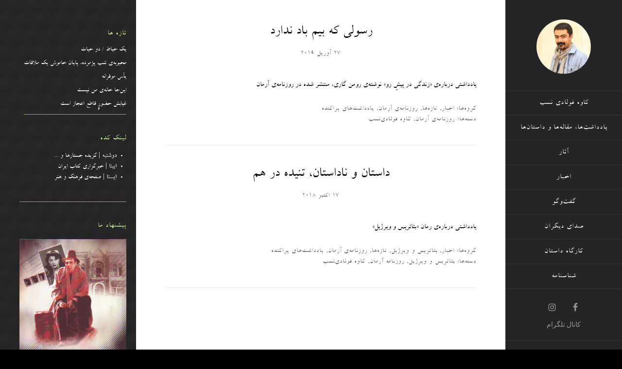

--- FILE ---
content_type: text/html; charset=UTF-8
request_url: http://kavehfouladinasab.ir/category/nots-and-articles-and-stories/randomly-published-articles/%D8%B1%D9%88%D8%B2%D9%86%D8%A7%D9%85%D9%87_%D8%A2%D8%B1%D9%85%D8%A7%D9%86/
body_size: 10589
content:
<!DOCTYPE html>
<html dir="rtl" lang="fa-IR">
<head >
<meta charset="UTF-8" />
<meta name="viewport" content="width=device-width, initial-scale=1" />
	<style>img:is([sizes="auto" i], [sizes^="auto," i]) { contain-intrinsic-size: 3000px 1500px }</style>
	
		<!-- All in One SEO 4.8.4.1 - aioseo.com -->
		<title>روزنامه‌ی آرمان | کاوه فولادی نسب</title>
	<meta name="robots" content="noindex, max-image-preview:large" />
	<link rel="canonical" href="http://kavehfouladinasab.ir/category/nots-and-articles-and-stories/randomly-published-articles/%d8%b1%d9%88%d8%b2%d9%86%d8%a7%d9%85%d9%87_%d8%a2%d8%b1%d9%85%d8%a7%d9%86/" />
	<meta name="generator" content="All in One SEO (AIOSEO) 4.8.4.1" />
		<script type="application/ld+json" class="aioseo-schema">
			{"@context":"https:\/\/schema.org","@graph":[{"@type":"BreadcrumbList","@id":"http:\/\/kavehfouladinasab.ir\/category\/nots-and-articles-and-stories\/randomly-published-articles\/%D8%B1%D9%88%D8%B2%D9%86%D8%A7%D9%85%D9%87_%D8%A2%D8%B1%D9%85%D8%A7%D9%86\/#breadcrumblist","itemListElement":[{"@type":"ListItem","@id":"http:\/\/kavehfouladinasab.ir#listItem","position":1,"name":"Home","item":"http:\/\/kavehfouladinasab.ir","nextItem":{"@type":"ListItem","@id":"http:\/\/kavehfouladinasab.ir\/category\/nots-and-articles-and-stories\/#listItem","name":"\u06cc\u0627\u062f\u062f\u0627\u0634\u062a\u200c\u0647\u0627\u060c \u0645\u0642\u0627\u0644\u0627\u062a \u0648 \u062f\u0627\u0633\u062a\u0627\u0646\u200c\u0647\u0627"}},{"@type":"ListItem","@id":"http:\/\/kavehfouladinasab.ir\/category\/nots-and-articles-and-stories\/#listItem","position":2,"name":"\u06cc\u0627\u062f\u062f\u0627\u0634\u062a\u200c\u0647\u0627\u060c \u0645\u0642\u0627\u0644\u0627\u062a \u0648 \u062f\u0627\u0633\u062a\u0627\u0646\u200c\u0647\u0627","item":"http:\/\/kavehfouladinasab.ir\/category\/nots-and-articles-and-stories\/","nextItem":{"@type":"ListItem","@id":"http:\/\/kavehfouladinasab.ir\/category\/nots-and-articles-and-stories\/randomly-published-articles\/#listItem","name":"\u06cc\u0627\u062f\u062f\u0627\u0634\u062a\u200c\u0647\u0627\u06cc \u067e\u0631\u0627\u06a9\u0646\u062f\u0647"},"previousItem":{"@type":"ListItem","@id":"http:\/\/kavehfouladinasab.ir#listItem","name":"Home"}},{"@type":"ListItem","@id":"http:\/\/kavehfouladinasab.ir\/category\/nots-and-articles-and-stories\/randomly-published-articles\/#listItem","position":3,"name":"\u06cc\u0627\u062f\u062f\u0627\u0634\u062a\u200c\u0647\u0627\u06cc \u067e\u0631\u0627\u06a9\u0646\u062f\u0647","item":"http:\/\/kavehfouladinasab.ir\/category\/nots-and-articles-and-stories\/randomly-published-articles\/","nextItem":{"@type":"ListItem","@id":"http:\/\/kavehfouladinasab.ir\/category\/nots-and-articles-and-stories\/randomly-published-articles\/%d8%b1%d9%88%d8%b2%d9%86%d8%a7%d9%85%d9%87_%d8%a2%d8%b1%d9%85%d8%a7%d9%86\/#listItem","name":"\u0631\u0648\u0632\u0646\u0627\u0645\u0647\u200c\u06cc \u0622\u0631\u0645\u0627\u0646"},"previousItem":{"@type":"ListItem","@id":"http:\/\/kavehfouladinasab.ir\/category\/nots-and-articles-and-stories\/#listItem","name":"\u06cc\u0627\u062f\u062f\u0627\u0634\u062a\u200c\u0647\u0627\u060c \u0645\u0642\u0627\u0644\u0627\u062a \u0648 \u062f\u0627\u0633\u062a\u0627\u0646\u200c\u0647\u0627"}},{"@type":"ListItem","@id":"http:\/\/kavehfouladinasab.ir\/category\/nots-and-articles-and-stories\/randomly-published-articles\/%d8%b1%d9%88%d8%b2%d9%86%d8%a7%d9%85%d9%87_%d8%a2%d8%b1%d9%85%d8%a7%d9%86\/#listItem","position":4,"name":"\u0631\u0648\u0632\u0646\u0627\u0645\u0647\u200c\u06cc \u0622\u0631\u0645\u0627\u0646","previousItem":{"@type":"ListItem","@id":"http:\/\/kavehfouladinasab.ir\/category\/nots-and-articles-and-stories\/randomly-published-articles\/#listItem","name":"\u06cc\u0627\u062f\u062f\u0627\u0634\u062a\u200c\u0647\u0627\u06cc \u067e\u0631\u0627\u06a9\u0646\u062f\u0647"}}]},{"@type":"CollectionPage","@id":"http:\/\/kavehfouladinasab.ir\/category\/nots-and-articles-and-stories\/randomly-published-articles\/%D8%B1%D9%88%D8%B2%D9%86%D8%A7%D9%85%D9%87_%D8%A2%D8%B1%D9%85%D8%A7%D9%86\/#collectionpage","url":"http:\/\/kavehfouladinasab.ir\/category\/nots-and-articles-and-stories\/randomly-published-articles\/%D8%B1%D9%88%D8%B2%D9%86%D8%A7%D9%85%D9%87_%D8%A2%D8%B1%D9%85%D8%A7%D9%86\/","name":"\u0631\u0648\u0632\u0646\u0627\u0645\u0647\u200c\u06cc \u0622\u0631\u0645\u0627\u0646 | \u06a9\u0627\u0648\u0647 \u0641\u0648\u0644\u0627\u062f\u06cc \u0646\u0633\u0628","inLanguage":"fa-IR","isPartOf":{"@id":"http:\/\/kavehfouladinasab.ir\/#website"},"breadcrumb":{"@id":"http:\/\/kavehfouladinasab.ir\/category\/nots-and-articles-and-stories\/randomly-published-articles\/%D8%B1%D9%88%D8%B2%D9%86%D8%A7%D9%85%D9%87_%D8%A2%D8%B1%D9%85%D8%A7%D9%86\/#breadcrumblist"}},{"@type":"Organization","@id":"http:\/\/kavehfouladinasab.ir\/#organization","name":"\u06a9\u0627\u0648\u0647 \u0641\u0648\u0644\u0627\u062f\u06cc \u0646\u0633\u0628","description":"\u0648\u0628\u0633\u0627\u06cc\u062a \u0634\u062e\u0635\u06cc \u06a9\u0627\u0648\u0647 \u0641\u0648\u0644\u0627\u062f\u06cc \u0646\u0633\u0628","url":"http:\/\/kavehfouladinasab.ir\/"},{"@type":"WebSite","@id":"http:\/\/kavehfouladinasab.ir\/#website","url":"http:\/\/kavehfouladinasab.ir\/","name":"\u06a9\u0627\u0648\u0647 \u0641\u0648\u0644\u0627\u062f\u06cc \u0646\u0633\u0628","description":"\u0648\u0628\u0633\u0627\u06cc\u062a \u0634\u062e\u0635\u06cc \u06a9\u0627\u0648\u0647 \u0641\u0648\u0644\u0627\u062f\u06cc \u0646\u0633\u0628","inLanguage":"fa-IR","publisher":{"@id":"http:\/\/kavehfouladinasab.ir\/#organization"}}]}
		</script>
		<!-- All in One SEO -->

<link rel='dns-prefetch' href='//fonts.googleapis.com' />
<link rel="alternate" type="application/rss+xml" title="کاوه فولادی نسب &raquo; خوراک" href="http://kavehfouladinasab.ir/feed/" />
<link rel="alternate" type="application/rss+xml" title="کاوه فولادی نسب &raquo; خوراک دیدگاه‌ها" href="http://kavehfouladinasab.ir/comments/feed/" />
<link rel="alternate" type="application/rss+xml" title="کاوه فولادی نسب &raquo; روزنامه‌ی آرمان خوراک دسته" href="http://kavehfouladinasab.ir/category/nots-and-articles-and-stories/randomly-published-articles/%d8%b1%d9%88%d8%b2%d9%86%d8%a7%d9%85%d9%87_%d8%a2%d8%b1%d9%85%d8%a7%d9%86/feed/" />
<script type="text/javascript">
/* <![CDATA[ */
window._wpemojiSettings = {"baseUrl":"https:\/\/s.w.org\/images\/core\/emoji\/16.0.1\/72x72\/","ext":".png","svgUrl":"https:\/\/s.w.org\/images\/core\/emoji\/16.0.1\/svg\/","svgExt":".svg","source":{"concatemoji":"http:\/\/kavehfouladinasab.ir\/wp-includes\/js\/wp-emoji-release.min.js?ver=6.8.3"}};
/*! This file is auto-generated */
!function(s,n){var o,i,e;function c(e){try{var t={supportTests:e,timestamp:(new Date).valueOf()};sessionStorage.setItem(o,JSON.stringify(t))}catch(e){}}function p(e,t,n){e.clearRect(0,0,e.canvas.width,e.canvas.height),e.fillText(t,0,0);var t=new Uint32Array(e.getImageData(0,0,e.canvas.width,e.canvas.height).data),a=(e.clearRect(0,0,e.canvas.width,e.canvas.height),e.fillText(n,0,0),new Uint32Array(e.getImageData(0,0,e.canvas.width,e.canvas.height).data));return t.every(function(e,t){return e===a[t]})}function u(e,t){e.clearRect(0,0,e.canvas.width,e.canvas.height),e.fillText(t,0,0);for(var n=e.getImageData(16,16,1,1),a=0;a<n.data.length;a++)if(0!==n.data[a])return!1;return!0}function f(e,t,n,a){switch(t){case"flag":return n(e,"\ud83c\udff3\ufe0f\u200d\u26a7\ufe0f","\ud83c\udff3\ufe0f\u200b\u26a7\ufe0f")?!1:!n(e,"\ud83c\udde8\ud83c\uddf6","\ud83c\udde8\u200b\ud83c\uddf6")&&!n(e,"\ud83c\udff4\udb40\udc67\udb40\udc62\udb40\udc65\udb40\udc6e\udb40\udc67\udb40\udc7f","\ud83c\udff4\u200b\udb40\udc67\u200b\udb40\udc62\u200b\udb40\udc65\u200b\udb40\udc6e\u200b\udb40\udc67\u200b\udb40\udc7f");case"emoji":return!a(e,"\ud83e\udedf")}return!1}function g(e,t,n,a){var r="undefined"!=typeof WorkerGlobalScope&&self instanceof WorkerGlobalScope?new OffscreenCanvas(300,150):s.createElement("canvas"),o=r.getContext("2d",{willReadFrequently:!0}),i=(o.textBaseline="top",o.font="600 32px Arial",{});return e.forEach(function(e){i[e]=t(o,e,n,a)}),i}function t(e){var t=s.createElement("script");t.src=e,t.defer=!0,s.head.appendChild(t)}"undefined"!=typeof Promise&&(o="wpEmojiSettingsSupports",i=["flag","emoji"],n.supports={everything:!0,everythingExceptFlag:!0},e=new Promise(function(e){s.addEventListener("DOMContentLoaded",e,{once:!0})}),new Promise(function(t){var n=function(){try{var e=JSON.parse(sessionStorage.getItem(o));if("object"==typeof e&&"number"==typeof e.timestamp&&(new Date).valueOf()<e.timestamp+604800&&"object"==typeof e.supportTests)return e.supportTests}catch(e){}return null}();if(!n){if("undefined"!=typeof Worker&&"undefined"!=typeof OffscreenCanvas&&"undefined"!=typeof URL&&URL.createObjectURL&&"undefined"!=typeof Blob)try{var e="postMessage("+g.toString()+"("+[JSON.stringify(i),f.toString(),p.toString(),u.toString()].join(",")+"));",a=new Blob([e],{type:"text/javascript"}),r=new Worker(URL.createObjectURL(a),{name:"wpTestEmojiSupports"});return void(r.onmessage=function(e){c(n=e.data),r.terminate(),t(n)})}catch(e){}c(n=g(i,f,p,u))}t(n)}).then(function(e){for(var t in e)n.supports[t]=e[t],n.supports.everything=n.supports.everything&&n.supports[t],"flag"!==t&&(n.supports.everythingExceptFlag=n.supports.everythingExceptFlag&&n.supports[t]);n.supports.everythingExceptFlag=n.supports.everythingExceptFlag&&!n.supports.flag,n.DOMReady=!1,n.readyCallback=function(){n.DOMReady=!0}}).then(function(){return e}).then(function(){var e;n.supports.everything||(n.readyCallback(),(e=n.source||{}).concatemoji?t(e.concatemoji):e.wpemoji&&e.twemoji&&(t(e.twemoji),t(e.wpemoji)))}))}((window,document),window._wpemojiSettings);
/* ]]> */
</script>
<link rel='stylesheet' id='sixteen-nine-pro-theme-css' href='http://kavehfouladinasab.ir/wp-content/themes/sixteen-nine-pro/style.css?ver=1.1' type='text/css' media='all' />
<style id='wp-emoji-styles-inline-css' type='text/css'>

	img.wp-smiley, img.emoji {
		display: inline !important;
		border: none !important;
		box-shadow: none !important;
		height: 1em !important;
		width: 1em !important;
		margin: 0 0.07em !important;
		vertical-align: -0.1em !important;
		background: none !important;
		padding: 0 !important;
	}
</style>
<link rel='stylesheet' id='wp-block-library-rtl-css' href='http://kavehfouladinasab.ir/wp-includes/css/dist/block-library/style-rtl.min.css?ver=6.8.3' type='text/css' media='all' />
<style id='classic-theme-styles-inline-css' type='text/css'>
/*! This file is auto-generated */
.wp-block-button__link{color:#fff;background-color:#32373c;border-radius:9999px;box-shadow:none;text-decoration:none;padding:calc(.667em + 2px) calc(1.333em + 2px);font-size:1.125em}.wp-block-file__button{background:#32373c;color:#fff;text-decoration:none}
</style>
<style id='global-styles-inline-css' type='text/css'>
:root{--wp--preset--aspect-ratio--square: 1;--wp--preset--aspect-ratio--4-3: 4/3;--wp--preset--aspect-ratio--3-4: 3/4;--wp--preset--aspect-ratio--3-2: 3/2;--wp--preset--aspect-ratio--2-3: 2/3;--wp--preset--aspect-ratio--16-9: 16/9;--wp--preset--aspect-ratio--9-16: 9/16;--wp--preset--color--black: #000000;--wp--preset--color--cyan-bluish-gray: #abb8c3;--wp--preset--color--white: #ffffff;--wp--preset--color--pale-pink: #f78da7;--wp--preset--color--vivid-red: #cf2e2e;--wp--preset--color--luminous-vivid-orange: #ff6900;--wp--preset--color--luminous-vivid-amber: #fcb900;--wp--preset--color--light-green-cyan: #7bdcb5;--wp--preset--color--vivid-green-cyan: #00d084;--wp--preset--color--pale-cyan-blue: #8ed1fc;--wp--preset--color--vivid-cyan-blue: #0693e3;--wp--preset--color--vivid-purple: #9b51e0;--wp--preset--gradient--vivid-cyan-blue-to-vivid-purple: linear-gradient(135deg,rgba(6,147,227,1) 0%,rgb(155,81,224) 100%);--wp--preset--gradient--light-green-cyan-to-vivid-green-cyan: linear-gradient(135deg,rgb(122,220,180) 0%,rgb(0,208,130) 100%);--wp--preset--gradient--luminous-vivid-amber-to-luminous-vivid-orange: linear-gradient(135deg,rgba(252,185,0,1) 0%,rgba(255,105,0,1) 100%);--wp--preset--gradient--luminous-vivid-orange-to-vivid-red: linear-gradient(135deg,rgba(255,105,0,1) 0%,rgb(207,46,46) 100%);--wp--preset--gradient--very-light-gray-to-cyan-bluish-gray: linear-gradient(135deg,rgb(238,238,238) 0%,rgb(169,184,195) 100%);--wp--preset--gradient--cool-to-warm-spectrum: linear-gradient(135deg,rgb(74,234,220) 0%,rgb(151,120,209) 20%,rgb(207,42,186) 40%,rgb(238,44,130) 60%,rgb(251,105,98) 80%,rgb(254,248,76) 100%);--wp--preset--gradient--blush-light-purple: linear-gradient(135deg,rgb(255,206,236) 0%,rgb(152,150,240) 100%);--wp--preset--gradient--blush-bordeaux: linear-gradient(135deg,rgb(254,205,165) 0%,rgb(254,45,45) 50%,rgb(107,0,62) 100%);--wp--preset--gradient--luminous-dusk: linear-gradient(135deg,rgb(255,203,112) 0%,rgb(199,81,192) 50%,rgb(65,88,208) 100%);--wp--preset--gradient--pale-ocean: linear-gradient(135deg,rgb(255,245,203) 0%,rgb(182,227,212) 50%,rgb(51,167,181) 100%);--wp--preset--gradient--electric-grass: linear-gradient(135deg,rgb(202,248,128) 0%,rgb(113,206,126) 100%);--wp--preset--gradient--midnight: linear-gradient(135deg,rgb(2,3,129) 0%,rgb(40,116,252) 100%);--wp--preset--font-size--small: 13px;--wp--preset--font-size--medium: 20px;--wp--preset--font-size--large: 36px;--wp--preset--font-size--x-large: 42px;--wp--preset--spacing--20: 0.44rem;--wp--preset--spacing--30: 0.67rem;--wp--preset--spacing--40: 1rem;--wp--preset--spacing--50: 1.5rem;--wp--preset--spacing--60: 2.25rem;--wp--preset--spacing--70: 3.38rem;--wp--preset--spacing--80: 5.06rem;--wp--preset--shadow--natural: 6px 6px 9px rgba(0, 0, 0, 0.2);--wp--preset--shadow--deep: 12px 12px 50px rgba(0, 0, 0, 0.4);--wp--preset--shadow--sharp: 6px 6px 0px rgba(0, 0, 0, 0.2);--wp--preset--shadow--outlined: 6px 6px 0px -3px rgba(255, 255, 255, 1), 6px 6px rgba(0, 0, 0, 1);--wp--preset--shadow--crisp: 6px 6px 0px rgba(0, 0, 0, 1);}:where(.is-layout-flex){gap: 0.5em;}:where(.is-layout-grid){gap: 0.5em;}body .is-layout-flex{display: flex;}.is-layout-flex{flex-wrap: wrap;align-items: center;}.is-layout-flex > :is(*, div){margin: 0;}body .is-layout-grid{display: grid;}.is-layout-grid > :is(*, div){margin: 0;}:where(.wp-block-columns.is-layout-flex){gap: 2em;}:where(.wp-block-columns.is-layout-grid){gap: 2em;}:where(.wp-block-post-template.is-layout-flex){gap: 1.25em;}:where(.wp-block-post-template.is-layout-grid){gap: 1.25em;}.has-black-color{color: var(--wp--preset--color--black) !important;}.has-cyan-bluish-gray-color{color: var(--wp--preset--color--cyan-bluish-gray) !important;}.has-white-color{color: var(--wp--preset--color--white) !important;}.has-pale-pink-color{color: var(--wp--preset--color--pale-pink) !important;}.has-vivid-red-color{color: var(--wp--preset--color--vivid-red) !important;}.has-luminous-vivid-orange-color{color: var(--wp--preset--color--luminous-vivid-orange) !important;}.has-luminous-vivid-amber-color{color: var(--wp--preset--color--luminous-vivid-amber) !important;}.has-light-green-cyan-color{color: var(--wp--preset--color--light-green-cyan) !important;}.has-vivid-green-cyan-color{color: var(--wp--preset--color--vivid-green-cyan) !important;}.has-pale-cyan-blue-color{color: var(--wp--preset--color--pale-cyan-blue) !important;}.has-vivid-cyan-blue-color{color: var(--wp--preset--color--vivid-cyan-blue) !important;}.has-vivid-purple-color{color: var(--wp--preset--color--vivid-purple) !important;}.has-black-background-color{background-color: var(--wp--preset--color--black) !important;}.has-cyan-bluish-gray-background-color{background-color: var(--wp--preset--color--cyan-bluish-gray) !important;}.has-white-background-color{background-color: var(--wp--preset--color--white) !important;}.has-pale-pink-background-color{background-color: var(--wp--preset--color--pale-pink) !important;}.has-vivid-red-background-color{background-color: var(--wp--preset--color--vivid-red) !important;}.has-luminous-vivid-orange-background-color{background-color: var(--wp--preset--color--luminous-vivid-orange) !important;}.has-luminous-vivid-amber-background-color{background-color: var(--wp--preset--color--luminous-vivid-amber) !important;}.has-light-green-cyan-background-color{background-color: var(--wp--preset--color--light-green-cyan) !important;}.has-vivid-green-cyan-background-color{background-color: var(--wp--preset--color--vivid-green-cyan) !important;}.has-pale-cyan-blue-background-color{background-color: var(--wp--preset--color--pale-cyan-blue) !important;}.has-vivid-cyan-blue-background-color{background-color: var(--wp--preset--color--vivid-cyan-blue) !important;}.has-vivid-purple-background-color{background-color: var(--wp--preset--color--vivid-purple) !important;}.has-black-border-color{border-color: var(--wp--preset--color--black) !important;}.has-cyan-bluish-gray-border-color{border-color: var(--wp--preset--color--cyan-bluish-gray) !important;}.has-white-border-color{border-color: var(--wp--preset--color--white) !important;}.has-pale-pink-border-color{border-color: var(--wp--preset--color--pale-pink) !important;}.has-vivid-red-border-color{border-color: var(--wp--preset--color--vivid-red) !important;}.has-luminous-vivid-orange-border-color{border-color: var(--wp--preset--color--luminous-vivid-orange) !important;}.has-luminous-vivid-amber-border-color{border-color: var(--wp--preset--color--luminous-vivid-amber) !important;}.has-light-green-cyan-border-color{border-color: var(--wp--preset--color--light-green-cyan) !important;}.has-vivid-green-cyan-border-color{border-color: var(--wp--preset--color--vivid-green-cyan) !important;}.has-pale-cyan-blue-border-color{border-color: var(--wp--preset--color--pale-cyan-blue) !important;}.has-vivid-cyan-blue-border-color{border-color: var(--wp--preset--color--vivid-cyan-blue) !important;}.has-vivid-purple-border-color{border-color: var(--wp--preset--color--vivid-purple) !important;}.has-vivid-cyan-blue-to-vivid-purple-gradient-background{background: var(--wp--preset--gradient--vivid-cyan-blue-to-vivid-purple) !important;}.has-light-green-cyan-to-vivid-green-cyan-gradient-background{background: var(--wp--preset--gradient--light-green-cyan-to-vivid-green-cyan) !important;}.has-luminous-vivid-amber-to-luminous-vivid-orange-gradient-background{background: var(--wp--preset--gradient--luminous-vivid-amber-to-luminous-vivid-orange) !important;}.has-luminous-vivid-orange-to-vivid-red-gradient-background{background: var(--wp--preset--gradient--luminous-vivid-orange-to-vivid-red) !important;}.has-very-light-gray-to-cyan-bluish-gray-gradient-background{background: var(--wp--preset--gradient--very-light-gray-to-cyan-bluish-gray) !important;}.has-cool-to-warm-spectrum-gradient-background{background: var(--wp--preset--gradient--cool-to-warm-spectrum) !important;}.has-blush-light-purple-gradient-background{background: var(--wp--preset--gradient--blush-light-purple) !important;}.has-blush-bordeaux-gradient-background{background: var(--wp--preset--gradient--blush-bordeaux) !important;}.has-luminous-dusk-gradient-background{background: var(--wp--preset--gradient--luminous-dusk) !important;}.has-pale-ocean-gradient-background{background: var(--wp--preset--gradient--pale-ocean) !important;}.has-electric-grass-gradient-background{background: var(--wp--preset--gradient--electric-grass) !important;}.has-midnight-gradient-background{background: var(--wp--preset--gradient--midnight) !important;}.has-small-font-size{font-size: var(--wp--preset--font-size--small) !important;}.has-medium-font-size{font-size: var(--wp--preset--font-size--medium) !important;}.has-large-font-size{font-size: var(--wp--preset--font-size--large) !important;}.has-x-large-font-size{font-size: var(--wp--preset--font-size--x-large) !important;}
:where(.wp-block-post-template.is-layout-flex){gap: 1.25em;}:where(.wp-block-post-template.is-layout-grid){gap: 1.25em;}
:where(.wp-block-columns.is-layout-flex){gap: 2em;}:where(.wp-block-columns.is-layout-grid){gap: 2em;}
:root :where(.wp-block-pullquote){font-size: 1.5em;line-height: 1.6;}
</style>
<link rel='stylesheet' id='responsive-lightbox-swipebox-css' href='http://kavehfouladinasab.ir/wp-content/plugins/responsive-lightbox/assets/swipebox/swipebox.min.css?ver=1.5.2' type='text/css' media='all' />
<link rel='stylesheet' id='dashicons-css' href='http://kavehfouladinasab.ir/wp-includes/css/dashicons.min.css?ver=6.8.3' type='text/css' media='all' />
<link rel='stylesheet' id='google-font-css' href='//fonts.googleapis.com/css?family=Playfair+Display%3A300italic%7CRoboto%3A300%2C700%7CRoboto+Condensed%3A300%2C700%7CRoboto+Slab%3A300&#038;ver=2.5.2' type='text/css' media='all' />
<link rel='stylesheet' id='simple-social-icons-font-css' href='http://kavehfouladinasab.ir/wp-content/plugins/simple-social-icons/css/style.css?ver=3.0.2' type='text/css' media='all' />
<link rel='stylesheet' id='tablepress-default-css' href='http://kavehfouladinasab.ir/wp-content/plugins/tablepress/css/build/default-rtl.css?ver=3.1.3' type='text/css' media='all' />
<script type="text/javascript" src="http://kavehfouladinasab.ir/wp-includes/js/jquery/jquery.min.js?ver=3.7.1" id="jquery-core-js"></script>
<script type="text/javascript" src="http://kavehfouladinasab.ir/wp-includes/js/jquery/jquery-migrate.min.js?ver=3.4.1" id="jquery-migrate-js"></script>
<script type="text/javascript" src="http://kavehfouladinasab.ir/wp-content/plugins/responsive-lightbox/assets/swipebox/jquery.swipebox.min.js?ver=1.5.2" id="responsive-lightbox-swipebox-js"></script>
<script type="text/javascript" src="http://kavehfouladinasab.ir/wp-includes/js/underscore.min.js?ver=1.13.7" id="underscore-js"></script>
<script type="text/javascript" src="http://kavehfouladinasab.ir/wp-content/plugins/responsive-lightbox/assets/infinitescroll/infinite-scroll.pkgd.min.js?ver=4.0.1" id="responsive-lightbox-infinite-scroll-js"></script>
<script type="text/javascript" id="responsive-lightbox-js-before">
/* <![CDATA[ */
var rlArgs = {"script":"swipebox","selector":"lightbox","customEvents":"","activeGalleries":true,"animation":true,"hideCloseButtonOnMobile":false,"removeBarsOnMobile":false,"hideBars":true,"hideBarsDelay":5000,"videoMaxWidth":1080,"useSVG":true,"loopAtEnd":false,"woocommerce_gallery":false,"ajaxurl":"http:\/\/kavehfouladinasab.ir\/wp-admin\/admin-ajax.php","nonce":"413f27f65c","preview":false,"postId":3838,"scriptExtension":false};
/* ]]> */
</script>
<script type="text/javascript" src="http://kavehfouladinasab.ir/wp-content/plugins/responsive-lightbox/js/front.js?ver=2.5.2" id="responsive-lightbox-js"></script>
<!--[if lt IE 9]>
<script type="text/javascript" src="http://kavehfouladinasab.ir/wp-content/themes/genesis/lib/js/html5shiv.js?ver=3.7.3" id="html5shiv-js"></script>
<![endif]-->
<script type="text/javascript" src="http://kavehfouladinasab.ir/wp-content/themes/sixteen-nine-pro/js/responsive-menu.js?ver=1.0.0" id="sixteen-nine-responsive-menu-js"></script>
<link rel="https://api.w.org/" href="http://kavehfouladinasab.ir/wp-json/" /><link rel="alternate" title="JSON" type="application/json" href="http://kavehfouladinasab.ir/wp-json/wp/v2/categories/1025" /><link rel="EditURI" type="application/rsd+xml" title="RSD" href="http://kavehfouladinasab.ir/xmlrpc.php?rsd" />
<link rel="stylesheet" href="http://kavehfouladinasab.ir/wp-content/themes/sixteen-nine-pro/rtl.css" type="text/css" media="screen" /><meta name="generator" content="WordPress 6.8.3" />
<link rel="icon" href="http://kavehfouladinasab.ir/wp-content/themes/sixteen-nine-pro/images/favicon.png" />
<link rel="pingback" href="http://kavehfouladinasab.ir/xmlrpc.php" />
<style  type="text/css">.site-title a { color: #blank; }</style>
<style type="text/css" id="custom-background-css">
body.custom-background { background-image: url("http://kavehfouladinasab.ir/wp-content/uploads/2016/04/background_texture_1.png"); background-position: center top; background-size: auto; background-repeat: repeat; background-attachment: fixed; }
</style>
	
<script type='text/javascript' src='http://kavehfouladinasab.ir/wp-content/plugins/wp-spamshield/js/jscripts.php'></script> 
</head>
<body class="rtl archive category category-_ category-1025 custom-background wp-theme-genesis wp-child-theme-sixteen-nine-pro metaslider-plugin custom-header header-image content-sidebar no-header-text" itemscope itemtype="https://schema.org/WebPage"><div class="site-container"><header class="site-header" itemscope itemtype="https://schema.org/WPHeader"><div class="wrap"><div class="site-avatar"><a href="http://kavehfouladinasab.ir/"><img alt="" src="http://kavehfouladinasab.ir/wp-content/uploads/2016/05/cropped-kaveh-2-2.jpg" /></a></div><div class="title-area"><p class="site-title" itemprop="headline"><a href="http://kavehfouladinasab.ir/">کاوه فولادی نسب</a></p><p class="site-description" itemprop="description">وبسایت شخصی کاوه فولادی نسب</p></div><div class="widget-area header-widget-area"><section id="nav_menu-2" class="widget widget_nav_menu"><div class="widget-wrap"><nav class="nav-header" itemscope itemtype="https://schema.org/SiteNavigationElement"><ul id="menu-main-menu-fa" class="menu genesis-nav-menu"><li id="menu-item-32" class="menu-item menu-item-type-custom menu-item-object-custom menu-item-32"><a href="http://kavehfouladinasab.ir/biography/" itemprop="url"><span itemprop="name">کاوه فولادی نسب</span></a></li>
<li id="menu-item-6" class="menu-item menu-item-type-custom menu-item-object-custom menu-item-6"><a href="http://kavehfouladinasab.ir/notes-and-articles/" itemprop="url"><span itemprop="name">یادداشت‌ها، مقاله‌ها و داستان‌ها</span></a></li>
<li id="menu-item-5" class="menu-item menu-item-type-custom menu-item-object-custom menu-item-5"><a href="http://kavehfouladinasab.ir/books/" itemprop="url"><span itemprop="name">آثار</span></a></li>
<li id="menu-item-7" class="menu-item menu-item-type-custom menu-item-object-custom menu-item-7"><a href="http://kavehfouladinasab.ir/news/" itemprop="url"><span itemprop="name">اخبار</span></a></li>
<li id="menu-item-1001" class="menu-item menu-item-type-post_type menu-item-object-page menu-item-1001"><a href="http://kavehfouladinasab.ir/%da%af%d9%81%d8%aa%e2%80%8c%d9%88%da%af%d9%88/" itemprop="url"><span itemprop="name">گفت‌وگو</span></a></li>
<li id="menu-item-2894" class="menu-item menu-item-type-post_type menu-item-object-page menu-item-2894"><a href="http://kavehfouladinasab.ir/%d8%b5%d8%af%d8%a7%db%8c-%d8%af%db%8c%da%af%d8%b1%d8%a7%d9%86/" itemprop="url"><span itemprop="name">صدای دیگران</span></a></li>
<li id="menu-item-2551" class="menu-item menu-item-type-post_type menu-item-object-page menu-item-has-children menu-item-2551"><a href="http://kavehfouladinasab.ir/%da%a9%d8%a7%d8%b1%da%af%d8%a7%d9%87-%d8%af%d8%a7%d8%b3%d8%aa%d8%a7%d9%86/" itemprop="url"><span itemprop="name">کارگاه داستان</span></a>
<ul class="sub-menu">
	<li id="menu-item-5643" class="menu-item menu-item-type-post_type menu-item-object-page menu-item-5643"><a href="http://kavehfouladinasab.ir/%d8%ac%d9%85%d8%b9%e2%80%8c%d8%ae%d9%88%d8%a7%d9%86%db%8c-2/" itemprop="url"><span itemprop="name">جمع‌خوانی</span></a></li>
	<li id="menu-item-5647" class="menu-item menu-item-type-taxonomy menu-item-object-category menu-item-5647"><a href="http://kavehfouladinasab.ir/category/workshops/collaborative-reading/%d8%af%d8%a7%d8%b3%d8%aa%d8%a7%d9%86-%d8%ba%db%8c%d8%b1-%d8%a7%db%8c%d8%b1%d8%a7%d9%86%db%8c/" itemprop="url"><span itemprop="name">داستان غیر ایرانی</span></a></li>
	<li id="menu-item-5646" class="menu-item menu-item-type-taxonomy menu-item-object-category menu-item-5646"><a href="http://kavehfouladinasab.ir/category/workshops/collaborative-reading/persian-fiction/" itemprop="url"><span itemprop="name">داستان ایرانی</span></a></li>
</ul>
</li>
<li id="menu-item-2895" class="menu-item menu-item-type-custom menu-item-object-custom menu-item-2895"><a href="/2868-2/" itemprop="url"><span itemprop="name">شناسنامه</span></a></li>
</ul></nav></div></section>
<section id="simple-social-icons-2" class="widget simple-social-icons"><div class="widget-wrap"><ul class="aligncenter"><li class="ssi-facebook"><a href="https://www.facebook.com/kaveh.fouladinasabii" target="_blank" rel="noopener noreferrer"><svg role="img" class="social-facebook" aria-labelledby="social-facebook-2"><title id="social-facebook-2">Facebook</title><use xlink:href="http://kavehfouladinasab.ir/wp-content/plugins/simple-social-icons/symbol-defs.svg#social-facebook"></use></svg></a></li><li class="ssi-instagram"><a href="https://www.instagram.com/kaveh_fouladinasab/" target="_blank" rel="noopener noreferrer"><svg role="img" class="social-instagram" aria-labelledby="social-instagram-2"><title id="social-instagram-2">Instagram</title><use xlink:href="http://kavehfouladinasab.ir/wp-content/plugins/simple-social-icons/symbol-defs.svg#social-instagram"></use></svg></a></li></ul></div></section>
<section id="text-2" class="widget widget_text"><div class="widget-wrap">			<div class="textwidget"><a href="https://t.me/joinchat/AAAAAD97FvKqWAZWz8RP0g" style="color: #999;
    font-size: 14px;">
کانال تلگرام
</a></div>
		</div></section>
</div><footer class="site-footer" itemscope itemtype="https://schema.org/WPFooter"><div class="wrap"><p>طراحی توسط <a href="http://www.weberno.com/">وبرنو</a></p></div></footer></div></header><div class="site-inner"><div class="content-sidebar-wrap"><main class="content"><article class="post-3838 post type-post status-publish format-standard category-news category-89 category-_ category-randomly-published-articles tag-1181 tag-115 entry" itemscope itemtype="https://schema.org/CreativeWork"><header class="entry-header"><h2 class="entry-title" itemprop="headline"><a href="http://kavehfouladinasab.ir/n-80207/" rel="bookmark">رسولی که بیم باد ندارد</a></h2>
<p class="entry-meta"><time class="entry-time" itemprop="datePublished" datetime="2019-04-27T13:05:25+04:30">27 آوریل 2019</time>  </p></header><div class="entry-content" itemprop="text"><p>یادداشتی درباره‌ی «زندگی در پیشِ رو» نوشته‌ی رومن گاری، منتشر شده در روزنامه‌ی آرمان</p>
</div><footer class="entry-footer"><p class="entry-meta"><span class="entry-categories">گروه‌ها: <a href="http://kavehfouladinasab.ir/category/news/" rel="category tag">اخبار</a>, <a href="http://kavehfouladinasab.ir/category/%d8%aa%d8%a7%d8%b2%d9%87-%d9%87%d8%a7/" rel="category tag">تازه‌ها</a>, <a href="http://kavehfouladinasab.ir/category/nots-and-articles-and-stories/randomly-published-articles/%d8%b1%d9%88%d8%b2%d9%86%d8%a7%d9%85%d9%87_%d8%a2%d8%b1%d9%85%d8%a7%d9%86/" rel="category tag">روزنامه‌ی آرمان</a>, <a href="http://kavehfouladinasab.ir/category/nots-and-articles-and-stories/randomly-published-articles/" rel="category tag">یادداشت‌های پراکنده</a></span> <span class="entry-tags">دسته‌‌ها: <a href="http://kavehfouladinasab.ir/tag/%d8%b1%d9%88%d8%b2%d9%86%d8%a7%d9%85%d9%87%e2%80%8c%db%8c-%d8%a2%d8%b1%d9%85%d8%a7%d9%86/" rel="tag">روزنامه‌ی آرمان</a>, <a href="http://kavehfouladinasab.ir/tag/%da%a9%d8%a7%d9%88%d9%87-%d9%81%d9%88%d9%84%d8%a7%d8%af%db%8c%e2%80%8c%d9%86%d8%b3%d8%a8/" rel="tag">کاوه فولادی‌نسب</a></span></p></footer></article><article class="post-3117 post type-post status-publish format-standard category-news category-135 category-89 category-_ category-randomly-published-articles tag-131 tag-1019 tag-115 entry" itemscope itemtype="https://schema.org/CreativeWork"><header class="entry-header"><h2 class="entry-title" itemprop="headline"><a href="http://kavehfouladinasab.ir/n-70725/" rel="bookmark">داستان و ناداستان، تنیده در هم</a></h2>
<p class="entry-meta"><time class="entry-time" itemprop="datePublished" datetime="2018-10-17T14:15:06+03:30">17 اکتبر 2018</time>  </p></header><div class="entry-content" itemprop="text"><p>یادداشتی درباره‌ی رمان «بئاتریس و ویرژیل»</p>
</div><footer class="entry-footer"><p class="entry-meta"><span class="entry-categories">گروه‌ها: <a href="http://kavehfouladinasab.ir/category/news/" rel="category tag">اخبار</a>, <a href="http://kavehfouladinasab.ir/category/%d8%a7%d8%b2-%d9%86%da%af%d8%a7%d9%87-%d8%af%db%8c%da%af%d8%b1%d8%a7%d9%86/%d8%a8%d8%a6%d8%a7%d8%aa%d8%b1%db%8c%d8%b3-%d9%88-%d9%88%db%8c%d8%b1%da%98%db%8c%d9%84/" rel="category tag">بئاتریس و ویرژیل</a>, <a href="http://kavehfouladinasab.ir/category/%d8%aa%d8%a7%d8%b2%d9%87-%d9%87%d8%a7/" rel="category tag">تازه‌ها</a>, <a href="http://kavehfouladinasab.ir/category/nots-and-articles-and-stories/randomly-published-articles/%d8%b1%d9%88%d8%b2%d9%86%d8%a7%d9%85%d9%87_%d8%a2%d8%b1%d9%85%d8%a7%d9%86/" rel="category tag">روزنامه‌ی آرمان</a>, <a href="http://kavehfouladinasab.ir/category/nots-and-articles-and-stories/randomly-published-articles/" rel="category tag">یادداشت‌های پراکنده</a></span> <span class="entry-tags">دسته‌‌ها: <a href="http://kavehfouladinasab.ir/tag/%d8%a8%d8%a6%d8%a7%d8%aa%d8%b1%db%8c%d8%b3-%d9%88-%d9%88%db%8c%d8%b1%da%98%db%8c%d9%84/" rel="tag">بئاتریس و ویرژیل</a>, <a href="http://kavehfouladinasab.ir/tag/%d8%b1%d9%88%d8%b2%d9%86%d8%a7%d9%85%d9%87-%d8%a2%d8%b1%d9%85%d8%a7%d9%86/" rel="tag">روزنامه آرمان</a>, <a href="http://kavehfouladinasab.ir/tag/%da%a9%d8%a7%d9%88%d9%87-%d9%81%d9%88%d9%84%d8%a7%d8%af%db%8c%e2%80%8c%d9%86%d8%b3%d8%a8/" rel="tag">کاوه فولادی‌نسب</a></span></p></footer></article></main><aside class="sidebar sidebar-primary widget-area" role="complementary" aria-label="Primary Sidebar" itemscope itemtype="https://schema.org/WPSideBar"><section id="featured-post-2" class="widget featured-content featuredpost"><div class="widget-wrap"><h4 class="widget-title widgettitle">تازه ها</h4>
<article class="post-8039 post type-post status-publish format-standard category-news category-89 category-collaborative-reading category-workshops category-2515 tag-735 tag---fa tag-743 tag-2517 tag-741 tag-2519 entry"><header class="entry-header"><h2 class="entry-title" itemprop="headline"><a href="http://kavehfouladinasab.ir/n-041015-d/">یک حیاط / دو حیات</a></h2></header></article><article class="post-8033 post type-post status-publish format-standard category-news category-89 category-collaborative-reading category-workshops category-2515 tag-735 tag---fa tag-743 tag-2517 tag-741 tag-2519 entry"><header class="entry-header"><h2 class="entry-title" itemprop="headline"><a href="http://kavehfouladinasab.ir/n-041015-c/">محبوبه‌ی شب پژمرده، پایان خاموش یک ملاقات</a></h2></header></article><article class="post-8031 post type-post status-publish format-standard category-news category-89 category-collaborative-reading category-workshops category-2515 tag-735 tag---fa tag-743 tag-2517 tag-741 tag-2519 entry"><header class="entry-header"><h2 class="entry-title" itemprop="headline"><a href="http://kavehfouladinasab.ir/n-041015-b/">یأس موقرانه‌‌</a></h2></header></article><article class="post-8029 post type-post status-publish format-standard category-news category-89 category-collaborative-reading category-workshops category-2515 tag-735 tag---fa tag-743 tag-2517 tag-741 tag-2519 entry"><header class="entry-header"><h2 class="entry-title" itemprop="headline"><a href="http://kavehfouladinasab.ir/n-041015-a/">این‌جا خانه‌ی من نیست</a></h2></header></article><article class="post-8043 post type-post status-publish format-standard category-news category-89 category-hammihan-newspaper category-random-articles tag-1954 tag-115 entry"><header class="entry-header"><h2 class="entry-title" itemprop="headline"><a href="http://kavehfouladinasab.ir/n-041018/">غیابش حضورِ قاطع اعجاز است</a></h2></header></article></div></section>
<section id="featured-post-3" class="widget featured-content featuredpost"><div class="widget-wrap"><h4 class="widget-title widgettitle">لینک کده</h4>
<article class="post-1073 post type-post status-publish format-standard category-142 entry"><div class="entry-content"><ul>
<li dir="rtl" style="text-align: right;"><a href="http://2shanbe.ir//" target="_blank"><strong>دوشنبه</strong> | گزیده جستارها و .</a>..</li>
<li dir="rtl" style="text-align: right;"><a href="http://www.ibna.ir/" target="_blank"><strong>ایبنا</strong> | خبرگزاری کتاب ایران</a></li>
<li dir="rtl" style="text-align: right;"><a href="http://www.isna.ir/service/Culture-Art" target="_blank"><strong>ایسنا</strong> | صفحه‌ی فرهنگ و هنر</a></li>
</ul>
</div></article></div></section>
<section id="featured-post-4" class="widget featured-content featuredpost"><div class="widget-wrap"><h4 class="widget-title widgettitle">پیشنهاد ما</h4>
<article class="post-5561 post type-post status-publish format-standard has-post-thumbnail category-news category-144 category-89 category-etemaad-critique category-sedaye-digaran category-naghdnameh tag-1596 tag-469 tag-579 tag-1594 tag-961 entry"><a href="http://kavehfouladinasab.ir/n-90603/" class="aligncenter" ><img width="318" height="463" src="http://kavehfouladinasab.ir/wp-content/uploads/2020/08/4759438.jpg" class="entry-image attachment-post" alt="درخت سیاست بار ندارد" itemprop="image" decoding="async" loading="lazy" srcset="http://kavehfouladinasab.ir/wp-content/uploads/2020/08/4759438.jpg 318w, http://kavehfouladinasab.ir/wp-content/uploads/2020/08/4759438-206x300.jpg 206w, http://kavehfouladinasab.ir/wp-content/uploads/2020/08/4759438-150x218.jpg 150w, http://kavehfouladinasab.ir/wp-content/uploads/2020/08/4759438-60x87.jpg 60w" sizes="auto, (max-width: 318px) 100vw, 318px" /></a></article></div></section>
</aside></div></div></div><script type="speculationrules">
{"prefetch":[{"source":"document","where":{"and":[{"href_matches":"\/*"},{"not":{"href_matches":["\/wp-*.php","\/wp-admin\/*","\/wp-content\/uploads\/*","\/wp-content\/*","\/wp-content\/plugins\/*","\/wp-content\/themes\/sixteen-nine-pro\/*","\/wp-content\/themes\/genesis\/*","\/*\\?(.+)"]}},{"not":{"selector_matches":"a[rel~=\"nofollow\"]"}},{"not":{"selector_matches":".no-prefetch, .no-prefetch a"}}]},"eagerness":"conservative"}]}
</script>
		<!-- Start of StatCounter Code -->
		<script>
			<!--
			var sc_project=11261092;
			var sc_security="efc8945e";
			var sc_invisible=1;
		</script>
        <script type="text/javascript" src="https://www.statcounter.com/counter/counter.js" async></script>
		<noscript><div class="statcounter"><a title="web analytics" href="https://statcounter.com/"><img class="statcounter" src="https://c.statcounter.com/11261092/0/efc8945e/1/" alt="web analytics" /></a></div></noscript>
		<!-- End of StatCounter Code -->
		
<script type='text/javascript'>
/* <![CDATA[ */
r3f5x9JS=escape(document['referrer']);
hf4N='fde38e9ccc1e2c532c97d39ca0a412b3';
hf4V='54ddeb796ef494b4ed867cda02bc1451';
jQuery(document).ready(function($){var e="#commentform, .comment-respond form, .comment-form, #lostpasswordform, #registerform, #loginform, #login_form, #wpss_contact_form";$(e).submit(function(){$("<input>").attr("type","hidden").attr("name","r3f5x9JS").attr("value",r3f5x9JS).appendTo(e);$("<input>").attr("type","hidden").attr("name",hf4N).attr("value",hf4V).appendTo(e);return true;});$("#comment").attr({minlength:"15",maxlength:"15360"})});
/* ]]> */
</script> 
<style type="text/css" media="screen">#simple-social-icons-2 ul li a, #simple-social-icons-2 ul li a:hover, #simple-social-icons-2 ul li a:focus { background-color: #252525 !important; border-radius: 0px; color: #999999 !important; border: 0px #ffffff solid !important; font-size: 18px; padding: 9px; }  #simple-social-icons-2 ul li a:hover, #simple-social-icons-2 ul li a:focus { background-color: #252525 !important; border-color: #ffffff !important; color: #ffffff !important; }  #simple-social-icons-2 ul li a:focus { outline: 1px dotted #252525 !important; }</style><script type="text/javascript" src="http://kavehfouladinasab.ir/wp-content/plugins/wp-spamshield/js/jscripts-ftr-min.js" id="wpss-jscripts-ftr-js"></script>
</body></html>


--- FILE ---
content_type: text/css
request_url: http://kavehfouladinasab.ir/wp-content/themes/sixteen-nine-pro/rtl.css
body_size: 1216
content:
/* # Sixteen nine Framework RTL */

/* # WARNING

This file is part of the core Genesis Framework. DO NOT edit this file under any circumstances. Please do all modifications in the form of a child theme.
Copy the contents of this file to the child theme. Do not use @import, as the CSS included with Genesis might change in the future.

*/

/* # Table of Contents

- Defaults
	- Typographical Elements
- Structure and Layout
	- Column Widths and Positions
	- Column Classes
- Common Classes
	- WordPress
	- Genesis
	- Jetpack
- Site Header
	- Title Area
	- Widget Area
- Site Navigation
- Content Area
	- Entries
	- Comments
- Footer Widgets
- Plugins

*/


/* # Defaults
---------------------------------------------------------------------------------------------------- */

/* ## Typographical Elements
--------------------------------------------- */

/* Defining new font families for Farsi lang */
@font-face {
	font-family: BNazanin;
	src: url('fonts/BNazanin.ttf');
	font-weight: normal;
	font-style: normal
}

@font-face {
	font-family: BNazanin;
	src: url('fonts/BNaznnBd.ttf');
	font-weight: bold;
	font-style: normal
}

@font-face {
	font-family: BLotus;
	src: url('fonts/BLotus.ttf');
	font-weight: normal;
	font-style: normal
}

@font-face {
	font-family: BLotus;
	src: url('fonts/BLotusBd.ttf');
	font-weight: bold;
	font-style: normal
}

p, h1, h2, h3, h4, h5, h6{
	font-family: BLotus, BNazanin !important;
}

ul.menu {
	font-family: BLotus, BNazanin !important;
}

#featured-post-3 > div > article > div > ul > li {
	font-family: BLotus, BNazanin !important;
}

ul.home-ul {
	font-family: BLotus, BNazanin !important;
}

ul.book-details-meta {
	font-family: BLotus, BNazanin !important;
}

a.button-book {
	font-family: BLotus, BNazanin !important;
}

/* H2 heading font size */

h2.entry-title {
	font-size: 30px;
}

/* fixing author name in author pro plugin */
body > div.site-container > div > div > main > article > header > p > a {
	padding-right: 10px;
}

/* fixing author name in athor pro plugin for widget area */
div > article > header > p > a.book-author-link {
	padding-right: 10px;
}

/* fixing next/previouse button at the end of archive pages */
.archive-pagination li a {
	display: inline;
}

/* # Structure and Layout
---------------------------------------------------------------------------------------------------- */

/* fixing the main layout */
body > div.site-container > div {
	float: left;
}

body > div.site-container > div > div > main {
	float: right;
}

body > div.site-container > div > div > aside {
	float: right;
	padding-right: 20px;
}

body > div.site-container > div > div > aside > section{
	float: right;
}

/* fixing meta data for book in author pro plugin */
.entry-content .book-details-meta, .entry-content .book-details-meta li {
	text-align: right;
}



/* ## Column Widths and Positions
--------------------------------------------- */

/* ### Wrapping div for .content and .sidebar-primary */



/* ### Content  */


/* ### Primary Sidebar */



/* ### Secondary Sidebar */


/* ## Column Classes
--------------------------------------------- */


/* # Common Classes
---------------------------------------------------------------------------------------------------- */

/* ## WordPress
--------------------------------------------- */


/* ## Genesis
--------------------------------------------- */



/* # Site Header
---------------------------------------------------------------------------------------------------- */

/* ## Title Area
--------------------------------------------- */


/* ### Logo, hide text */


/* ## Widget Area
--------------------------------------------- */
.featured-content .entry-header .entry-meta,
.featured-content .entry-title {
	text-align: right;
}



/* # Site Navigation
---------------------------------------------------------------------------------------------------- */


/* # Content Area
---------------------------------------------------------------------------------------------------- */

/* ## Entries
--------------------------------------------- */


/* ## Comments
--------------------------------------------- */

/* # Footer Widgets
---------------------------------------------------------------------------------------------------- */

/* # Plugins
-----------------------------------------*/

/* Putting tags and categories below the book details in separate lines */

span.entry-terms {
	display: block;
	clear: both;
}








--- FILE ---
content_type: application/javascript; charset=UTF-8
request_url: http://kavehfouladinasab.ir/wp-content/plugins/wp-spamshield/js/jscripts.php
body_size: 903
content:
function wpss_set_ckh(n,v,e,p,d,s){var t=new Date;t.setTime(t.getTime());if(e){e=e*1e3}var u=new Date(t.getTime()+e);document.cookie=n+'='+escape(v)+(e?';expires='+u.toGMTString()+';max-age='+e/1e3+';':'')+(p?';path='+p:'')+(d?';domain='+d:'')+(s?';secure':'')}function wpss_init_ckh(){wpss_set_ckh('d3070a1271f8dd5356cb974a18b4de87','1bbbdb7ad296cf7ea70f7cf53d9ea74f','14400','/','kavehfouladinasab.ir','');wpss_set_ckh('SJECT2601','CKON2601','3600','/','kavehfouladinasab.ir','');}wpss_init_ckh();jQuery(document).ready(function($){var h="form[method='post']";$(h).submit(function(){$('<input>').attr('type','hidden').attr('name','a2860baf0119bbbd03d1f120ccbfe54a').attr('value','e951b2cb94fa81ab2481e65d36e8fe65').appendTo(h);return true;})});
// Generated in: 0.103180 seconds
